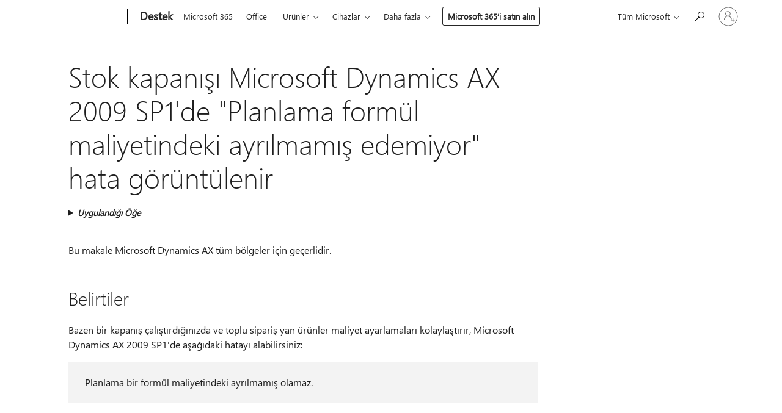

--- FILE ---
content_type: text/html; charset=utf-8
request_url: https://login.microsoftonline.com/common/oauth2/v2.0/authorize?client_id=ee272b19-4411-433f-8f28-5c13cb6fd407&redirect_uri=https%3A%2F%2Fsupport.microsoft.com%2Fsignin-oidc&response_type=code%20id_token&scope=openid%20profile%20offline_access&response_mode=form_post&nonce=639044342333425395.YWU1NjdiYzItZDc5Zi00MDU3LTljY2EtMmU4ODliNzk0NWJhN2U1MGM0ZWQtYzUyMC00Y2JkLTljODMtNmM3ZmIzZGQzOTQ5&prompt=none&nopa=2&state=CfDJ8MF9taR5d3RHoynoKQkxN0BQ_ooZLgP9tQ6ii987S66Dj_7U2_wsVK182BTuxLY_lXoIngnYRGasF8NBwXI8CSXRs9lmIwZzgG0ZZBVQqgDS4GKg2gwYfjUDeYKqqGMlVItZSI-6rvqHNTpIr1layvI6cbn4Bsv_Y_QwFvswzC8H3BgtW7FjH2ZwEBGs_rk0i6UujwuMqhHiFCwewvKP5DL7V2rUWSi4R-H-ObbVKkVo9gJ55CVmSK3g6ozm5Sqt3Xm9LNuAV98WrbxvnHUe2JruJCJ7mBVl0e9_BnegaFv-jQvtb48yW13XJukcJS_tW27-IT_iUQpifTzUpoMxeB_fNbf4r5Oah7bm_qa3uCO2&x-client-SKU=ID_NET6_0&x-client-ver=8.12.1.0&sso_reload=true
body_size: 10014
content:


<!-- Copyright (C) Microsoft Corporation. All rights reserved. -->
<!DOCTYPE html>
<html>
<head>
    <title>Redirecting</title>
    <meta http-equiv="Content-Type" content="text/html; charset=UTF-8">
    <meta http-equiv="X-UA-Compatible" content="IE=edge">
    <meta name="viewport" content="width=device-width, initial-scale=1.0, maximum-scale=2.0, user-scalable=yes">
    <meta http-equiv="Pragma" content="no-cache">
    <meta http-equiv="Expires" content="-1">
    <meta name="PageID" content="FetchSessions" />
    <meta name="SiteID" content="" />
    <meta name="ReqLC" content="1033" />
    <meta name="LocLC" content="en-US" />

    
<meta name="robots" content="none" />

<script type="text/javascript" nonce='BDXhu6tjbnja3EfMReffwg'>//<![CDATA[
$Config={"urlGetCredentialType":"https://login.microsoftonline.com/common/GetCredentialType?mkt=en-US","urlGoToAADError":"https://login.live.com/oauth20_authorize.srf?client_id=ee272b19-4411-433f-8f28-5c13cb6fd407\u0026scope=openid+profile+offline_access\u0026redirect_uri=https%3a%2f%2fsupport.microsoft.com%2fsignin-oidc\u0026response_type=code+id_token\u0026state=[base64]\u0026response_mode=form_post\u0026nonce=639044342333425395.YWU1NjdiYzItZDc5Zi00MDU3LTljY2EtMmU4ODliNzk0NWJhN2U1MGM0ZWQtYzUyMC00Y2JkLTljODMtNmM3ZmIzZGQzOTQ5\u0026prompt=none\u0026x-client-SKU=ID_NET6_0\u0026x-client-Ver=8.12.1.0\u0026uaid=032cc466079e4087afaf3f84a9ea83de\u0026msproxy=1\u0026issuer=mso\u0026tenant=common\u0026ui_locales=en-US\u0026epctrc=qm6HunYUrp9Lhep%2bXy%2fpJIYTxjnOk7Y9BhEOg2SNujg%3d3%3a1%3aCANARY%3arw4HwNyDUCKb%2bW03KjUO%2b0kEJGsbjpkDdhGXOaPTrkM%3d\u0026epct=[base64]\u0026jshs=0\u0026nopa=2","urlAppError":"https://support.microsoft.com/signin-oidc","oAppRedirectErrorPostParams":{"error":"interaction_required","error_description":"Session information is not sufficient for single-sign-on.","state":"[base64]"},"iMaxStackForKnockoutAsyncComponents":10000,"fShowButtons":true,"urlCdn":"https://aadcdn.msftauth.net/shared/1.0/","urlDefaultFavicon":"https://aadcdn.msftauth.net/shared/1.0/content/images/favicon_a_eupayfgghqiai7k9sol6lg2.ico","urlPost":"/common/login","iPawnIcon":0,"sPOST_Username":"","fEnableNumberMatching":true,"sFT":"[base64]","sFTName":"flowToken","sCtx":"[base64]","fEnableOneDSClientTelemetry":true,"dynamicTenantBranding":null,"staticTenantBranding":null,"oAppCobranding":{},"iBackgroundImage":4,"arrSessions":[],"urlMsaStaticMeControl":"https://login.live.com/Me.htm?v=3","fApplicationInsightsEnabled":false,"iApplicationInsightsEnabledPercentage":0,"urlSetDebugMode":"https://login.microsoftonline.com/common/debugmode","fEnableCssAnimation":true,"fDisableAnimationIfAnimationEndUnsupported":true,"fSsoFeasible":true,"fAllowGrayOutLightBox":true,"fProvideV2SsoImprovements":true,"fUseMsaSessionState":true,"fIsRemoteNGCSupported":true,"urlLogin":"https://login.microsoftonline.com/common/reprocess?ctx=[base64]","urlDssoStatus":"https://login.microsoftonline.com/common/instrumentation/dssostatus","iSessionPullType":3,"fUseSameSite":true,"iAllowedIdentities":2,"isGlobalTenant":true,"uiflavor":1001,"fShouldPlatformKeyBeSuppressed":true,"fLoadStringCustomizationPromises":true,"fUseAlternateTextForSwitchToCredPickerLink":true,"fOfflineAccountVisible":false,"fEnableUserStateFix":true,"fShowAccessPassPeek":true,"fUpdateSessionPollingLogic":true,"fEnableShowPickerCredObservable":true,"fFetchSessionsSkipDsso":true,"fIsCiamUserFlowUxNewLogicEnabled":true,"fUseNonMicrosoftDefaultBrandingForCiam":true,"sCompanyDisplayName":"Microsoft Services","fRemoveCustomCss":true,"fFixUICrashForApiRequestHandler":true,"fShowUpdatedKoreanPrivacyFooter":true,"fUsePostCssHotfix":true,"fFixUserFlowBranding":true,"fEnablePasskeyNullFix":true,"fEnableRefreshCookiesFix":true,"fEnableWebNativeBridgeInterstitialUx":true,"fEnableWindowParentingFix":true,"fEnableNativeBridgeErrors":true,"urlAcmaServerPath":"https://login.microsoftonline.com","sTenantId":"common","sMkt":"en-US","fIsDesktop":true,"fUpdateConfigInit":true,"fLogDisallowedCssProperties":true,"fDisallowExternalFonts":true,"scid":1013,"hpgact":1800,"hpgid":7,"apiCanary":"[base64]","canary":"qm6HunYUrp9Lhep+Xy/pJIYTxjnOk7Y9BhEOg2SNujg=3:1:CANARY:rw4HwNyDUCKb+W03KjUO+0kEJGsbjpkDdhGXOaPTrkM=","sCanaryTokenName":"canary","fSkipRenderingNewCanaryToken":false,"fEnableNewCsrfProtection":true,"correlationId":"032cc466-079e-4087-afaf-3f84a9ea83de","sessionId":"7fa81745-6eb2-4324-a999-cd4489080500","sRingId":"R6","locale":{"mkt":"en-US","lcid":1033},"slMaxRetry":2,"slReportFailure":true,"strings":{"desktopsso":{"authenticatingmessage":"Trying to sign you in"}},"enums":{"ClientMetricsModes":{"None":0,"SubmitOnPost":1,"SubmitOnRedirect":2,"InstrumentPlt":4}},"urls":{"instr":{"pageload":"https://login.microsoftonline.com/common/instrumentation/reportpageload","dssostatus":"https://login.microsoftonline.com/common/instrumentation/dssostatus"}},"browser":{"ltr":1,"Chrome":1,"_Mac":1,"_M131":1,"_D0":1,"Full":1,"RE_WebKit":1,"b":{"name":"Chrome","major":131,"minor":0},"os":{"name":"OSX","version":"10.15.7"},"V":"131.0"},"watson":{"url":"/common/handlers/watson","bundle":"https://aadcdn.msftauth.net/ests/2.1/content/cdnbundles/watson.min_q5ptmu8aniymd4ftuqdkda2.js","sbundle":"https://aadcdn.msftauth.net/ests/2.1/content/cdnbundles/watsonsupportwithjquery.3.5.min_dc940oomzau4rsu8qesnvg2.js","fbundle":"https://aadcdn.msftauth.net/ests/2.1/content/cdnbundles/frameworksupport.min_oadrnc13magb009k4d20lg2.js","resetErrorPeriod":5,"maxCorsErrors":-1,"maxInjectErrors":5,"maxErrors":10,"maxTotalErrors":3,"expSrcs":["https://login.microsoftonline.com","https://aadcdn.msauth.net/","https://aadcdn.msftauth.net/",".login.microsoftonline.com"],"envErrorRedirect":true,"envErrorUrl":"/common/handlers/enverror"},"loader":{"cdnRoots":["https://aadcdn.msauth.net/","https://aadcdn.msftauth.net/"],"logByThrowing":true},"serverDetails":{"slc":"ProdSlices","dc":"SCUS","ri":"SN4XXXX","ver":{"v":[2,1,23173,3]},"rt":"2026-01-19T15:43:54","et":18},"clientEvents":{"enabled":true,"telemetryEnabled":true,"useOneDSEventApi":true,"flush":60000,"autoPost":true,"autoPostDelay":1000,"minEvents":1,"maxEvents":1,"pltDelay":500,"appInsightsConfig":{"instrumentationKey":"69adc3c768bd4dc08c19416121249fcc-66f1668a-797b-4249-95e3-6c6651768c28-7293","webAnalyticsConfiguration":{"autoCapture":{"jsError":true}}},"defaultEventName":"IDUX_ESTSClientTelemetryEvent_WebWatson","serviceID":3,"endpointUrl":""},"fApplyAsciiRegexOnInput":true,"country":"US","fBreakBrandingSigninString":true,"bsso":{"states":{"START":"start","INPROGRESS":"in-progress","END":"end","END_SSO":"end-sso","END_USERS":"end-users"},"nonce":"AwABEgEAAAADAOz_BQD0_-SF_86VbhKsZXy8DjVDC-KlyzA-khIJZEZ4OaZTvzplNn4SqtI2i2k53H5Zd-QWqqgJhWsbh68nc8JIvN_2qEQgAA","overallTimeoutMs":4000,"telemetry":{"type":"ChromeSsoTelemetry","nonce":"AwABDwEAAAADAOz_BQD0_8OOn8TA4UcC-LQ54cooi5KFna-qrmuH4GczOkk117JpTLMV_5nfiVdd5kS_-kO_aQYc8qEe0UtJenurScuXn9d40aZrp8nwEtpd1JEYOgyGIAA","reportStates":[]},"redirectEndStates":["end"],"cookieNames":{"aadSso":"AADSSO","winSso":"ESTSSSO","ssoTiles":"ESTSSSOTILES","ssoPulled":"SSOCOOKIEPULLED","userList":"ESTSUSERLIST"},"type":"chrome","reason":"Pull suppressed because it was already attempted and the current URL was reloaded."},"urlNoCookies":"https://login.microsoftonline.com/cookiesdisabled","fTrimChromeBssoUrl":true,"inlineMode":5,"fShowCopyDebugDetailsLink":true,"fTenantBrandingCdnAddEventHandlers":true,"fAddTryCatchForIFrameRedirects":true};
//]]></script> 
<script type="text/javascript" nonce='BDXhu6tjbnja3EfMReffwg'>//<![CDATA[
!function(){var e=window,r=e.$Debug=e.$Debug||{},t=e.$Config||{};if(!r.appendLog){var n=[],o=0;r.appendLog=function(e){var r=t.maxDebugLog||25,i=(new Date).toUTCString()+":"+e;n.push(o+":"+i),n.length>r&&n.shift(),o++},r.getLogs=function(){return n}}}(),function(){function e(e,r){function t(i){var a=e[i];if(i<n-1){return void(o.r[a]?t(i+1):o.when(a,function(){t(i+1)}))}r(a)}var n=e.length;t(0)}function r(e,r,i){function a(){var e=!!s.method,o=e?s.method:i[0],a=s.extraArgs||[],u=n.$WebWatson;try{
var c=t(i,!e);if(a&&a.length>0){for(var d=a.length,l=0;l<d;l++){c.push(a[l])}}o.apply(r,c)}catch(e){return void(u&&u.submitFromException&&u.submitFromException(e))}}var s=o.r&&o.r[e];return r=r||this,s&&(s.skipTimeout?a():n.setTimeout(a,0)),s}function t(e,r){return Array.prototype.slice.call(e,r?1:0)}var n=window;n.$Do||(n.$Do={"q":[],"r":[],"removeItems":[],"lock":0,"o":[]});var o=n.$Do;o.when=function(t,n){function i(e){r(e,a,s)||o.q.push({"id":e,"c":a,"a":s})}var a=0,s=[],u=1;"function"==typeof n||(a=n,
u=2);for(var c=u;c<arguments.length;c++){s.push(arguments[c])}t instanceof Array?e(t,i):i(t)},o.register=function(e,t,n){if(!o.r[e]){o.o.push(e);var i={};if(t&&(i.method=t),n&&(i.skipTimeout=n),arguments&&arguments.length>3){i.extraArgs=[];for(var a=3;a<arguments.length;a++){i.extraArgs.push(arguments[a])}}o.r[e]=i,o.lock++;try{for(var s=0;s<o.q.length;s++){var u=o.q[s];u.id==e&&r(e,u.c,u.a)&&o.removeItems.push(u)}}catch(e){throw e}finally{if(0===--o.lock){for(var c=0;c<o.removeItems.length;c++){
for(var d=o.removeItems[c],l=0;l<o.q.length;l++){if(o.q[l]===d){o.q.splice(l,1);break}}}o.removeItems=[]}}}},o.unregister=function(e){o.r[e]&&delete o.r[e]}}(),function(e,r){function t(){if(!a){if(!r.body){return void setTimeout(t)}a=!0,e.$Do.register("doc.ready",0,!0)}}function n(){if(!s){if(!r.body){return void setTimeout(n)}t(),s=!0,e.$Do.register("doc.load",0,!0),i()}}function o(e){(r.addEventListener||"load"===e.type||"complete"===r.readyState)&&t()}function i(){
r.addEventListener?(r.removeEventListener("DOMContentLoaded",o,!1),e.removeEventListener("load",n,!1)):r.attachEvent&&(r.detachEvent("onreadystatechange",o),e.detachEvent("onload",n))}var a=!1,s=!1;if("complete"===r.readyState){return void setTimeout(n)}!function(){r.addEventListener?(r.addEventListener("DOMContentLoaded",o,!1),e.addEventListener("load",n,!1)):r.attachEvent&&(r.attachEvent("onreadystatechange",o),e.attachEvent("onload",n))}()}(window,document),function(){function e(){
return f.$Config||f.ServerData||{}}function r(e,r){var t=f.$Debug;t&&t.appendLog&&(r&&(e+=" '"+(r.src||r.href||"")+"'",e+=", id:"+(r.id||""),e+=", async:"+(r.async||""),e+=", defer:"+(r.defer||"")),t.appendLog(e))}function t(){var e=f.$B;if(void 0===d){if(e){d=e.IE}else{var r=f.navigator.userAgent;d=-1!==r.indexOf("MSIE ")||-1!==r.indexOf("Trident/")}}return d}function n(){var e=f.$B;if(void 0===l){if(e){l=e.RE_Edge}else{var r=f.navigator.userAgent;l=-1!==r.indexOf("Edge")}}return l}function o(e){
var r=e.indexOf("?"),t=r>-1?r:e.length,n=e.lastIndexOf(".",t);return e.substring(n,n+v.length).toLowerCase()===v}function i(){var r=e();return(r.loader||{}).slReportFailure||r.slReportFailure||!1}function a(){return(e().loader||{}).redirectToErrorPageOnLoadFailure||!1}function s(){return(e().loader||{}).logByThrowing||!1}function u(e){if(!t()&&!n()){return!1}var r=e.src||e.href||"";if(!r){return!0}if(o(r)){var i,a,s;try{i=e.sheet,a=i&&i.cssRules,s=!1}catch(e){s=!0}if(i&&!a&&s){return!0}
if(i&&a&&0===a.length){return!0}}return!1}function c(){function t(e){g.getElementsByTagName("head")[0].appendChild(e)}function n(e,r,t,n){var u=null;return u=o(e)?i(e):"script"===n.toLowerCase()?a(e):s(e,n),r&&(u.id=r),"function"==typeof u.setAttribute&&(u.setAttribute("crossorigin","anonymous"),t&&"string"==typeof t&&u.setAttribute("integrity",t)),u}function i(e){var r=g.createElement("link");return r.rel="stylesheet",r.type="text/css",r.href=e,r}function a(e){
var r=g.createElement("script"),t=g.querySelector("script[nonce]");if(r.type="text/javascript",r.src=e,r.defer=!1,r.async=!1,t){var n=t.nonce||t.getAttribute("nonce");r.setAttribute("nonce",n)}return r}function s(e,r){var t=g.createElement(r);return t.src=e,t}function d(e,r){if(e&&e.length>0&&r){for(var t=0;t<e.length;t++){if(-1!==r.indexOf(e[t])){return!0}}}return!1}function l(r){if(e().fTenantBrandingCdnAddEventHandlers){var t=d(E,r)?E:b;if(!(t&&t.length>1)){return r}for(var n=0;n<t.length;n++){
if(-1!==r.indexOf(t[n])){var o=t[n+1<t.length?n+1:0],i=r.substring(t[n].length);return"https://"!==t[n].substring(0,"https://".length)&&(o="https://"+o,i=i.substring("https://".length)),o+i}}return r}if(!(b&&b.length>1)){return r}for(var a=0;a<b.length;a++){if(0===r.indexOf(b[a])){return b[a+1<b.length?a+1:0]+r.substring(b[a].length)}}return r}function f(e,t,n,o){if(r("[$Loader]: "+(L.failMessage||"Failed"),o),w[e].retry<y){return w[e].retry++,h(e,t,n),void c._ReportFailure(w[e].retry,w[e].srcPath)}n&&n()}
function v(e,t,n,o){if(u(o)){return f(e,t,n,o)}r("[$Loader]: "+(L.successMessage||"Loaded"),o),h(e+1,t,n);var i=w[e].onSuccess;"function"==typeof i&&i(w[e].srcPath)}function h(e,o,i){if(e<w.length){var a=w[e];if(!a||!a.srcPath){return void h(e+1,o,i)}a.retry>0&&(a.srcPath=l(a.srcPath),a.origId||(a.origId=a.id),a.id=a.origId+"_Retry_"+a.retry);var s=n(a.srcPath,a.id,a.integrity,a.tagName);s.onload=function(){v(e,o,i,s)},s.onerror=function(){f(e,o,i,s)},s.onreadystatechange=function(){
"loaded"===s.readyState?setTimeout(function(){v(e,o,i,s)},500):"complete"===s.readyState&&v(e,o,i,s)},t(s),r("[$Loader]: Loading '"+(a.srcPath||"")+"', id:"+(a.id||""))}else{o&&o()}}var p=e(),y=p.slMaxRetry||2,m=p.loader||{},b=m.cdnRoots||[],E=m.tenantBrandingCdnRoots||[],L=this,w=[];L.retryOnError=!0,L.successMessage="Loaded",L.failMessage="Error",L.Add=function(e,r,t,n,o,i){e&&w.push({"srcPath":e,"id":r,"retry":n||0,"integrity":t,"tagName":o||"script","onSuccess":i})},L.AddForReload=function(e,r){
var t=e.src||e.href||"";L.Add(t,"AddForReload",e.integrity,1,e.tagName,r)},L.AddIf=function(e,r,t){e&&L.Add(r,t)},L.Load=function(e,r){h(0,e,r)}}var d,l,f=window,g=f.document,v=".css";c.On=function(e,r,t){if(!e){throw"The target element must be provided and cannot be null."}r?c.OnError(e,t):c.OnSuccess(e,t)},c.OnSuccess=function(e,t){if(!e){throw"The target element must be provided and cannot be null."}if(u(e)){return c.OnError(e,t)}var n=e.src||e.href||"",o=i(),s=a();r("[$Loader]: Loaded",e);var d=new c
;d.failMessage="Reload Failed",d.successMessage="Reload Success",d.Load(null,function(){if(o){throw"Unexpected state. ResourceLoader.Load() failed despite initial load success. ['"+n+"']"}s&&(document.location.href="/error.aspx?err=504")})},c.OnError=function(e,t){var n=e.src||e.href||"",o=i(),s=a();if(!e){throw"The target element must be provided and cannot be null."}r("[$Loader]: Failed",e);var u=new c;u.failMessage="Reload Failed",u.successMessage="Reload Success",u.AddForReload(e,t),
u.Load(null,function(){if(o){throw"Failed to load external resource ['"+n+"']"}s&&(document.location.href="/error.aspx?err=504")}),c._ReportFailure(0,n)},c._ReportFailure=function(e,r){if(s()&&!t()){throw"[Retry "+e+"] Failed to load external resource ['"+r+"'], reloading from fallback CDN endpoint"}},f.$Loader=c}(),function(){function e(){if(!E){var e=new h.$Loader;e.AddIf(!h.jQuery,y.sbundle,"WebWatson_DemandSupport"),y.sbundle=null,delete y.sbundle,e.AddIf(!h.$Api,y.fbundle,"WebWatson_DemandFramework"),
y.fbundle=null,delete y.fbundle,e.Add(y.bundle,"WebWatson_DemandLoaded"),e.Load(r,t),E=!0}}function r(){if(h.$WebWatson){if(h.$WebWatson.isProxy){return void t()}m.when("$WebWatson.full",function(){for(;b.length>0;){var e=b.shift();e&&h.$WebWatson[e.cmdName].apply(h.$WebWatson,e.args)}})}}function t(){if(!h.$WebWatson||h.$WebWatson.isProxy){if(!L&&JSON){try{var e=new XMLHttpRequest;e.open("POST",y.url),e.setRequestHeader("Accept","application/json"),
e.setRequestHeader("Content-Type","application/json; charset=UTF-8"),e.setRequestHeader("canary",p.apiCanary),e.setRequestHeader("client-request-id",p.correlationId),e.setRequestHeader("hpgid",p.hpgid||0),e.setRequestHeader("hpgact",p.hpgact||0);for(var r=-1,t=0;t<b.length;t++){if("submit"===b[t].cmdName){r=t;break}}var o=b[r]?b[r].args||[]:[],i={"sr":y.sr,"ec":"Failed to load external resource [Core Watson files]","wec":55,"idx":1,"pn":p.pgid||"","sc":p.scid||0,"hpg":p.hpgid||0,
"msg":"Failed to load external resource [Core Watson files]","url":o[1]||"","ln":0,"ad":0,"an":!1,"cs":"","sd":p.serverDetails,"ls":null,"diag":v(y)};e.send(JSON.stringify(i))}catch(e){}L=!0}y.loadErrorUrl&&window.location.assign(y.loadErrorUrl)}n()}function n(){b=[],h.$WebWatson=null}function o(r){return function(){var t=arguments;b.push({"cmdName":r,"args":t}),e()}}function i(){var e=["foundException","resetException","submit"],r=this;r.isProxy=!0;for(var t=e.length,n=0;n<t;n++){var i=e[n];i&&(r[i]=o(i))}
}function a(e,r,t,n,o,i,a){var s=h.event;return i||(i=l(o||s,a?a+2:2)),h.$Debug&&h.$Debug.appendLog&&h.$Debug.appendLog("[WebWatson]:"+(e||"")+" in "+(r||"")+" @ "+(t||"??")),$.submit(e,r,t,n,o||s,i,a)}function s(e,r){return{"signature":e,"args":r,"toString":function(){return this.signature}}}function u(e){for(var r=[],t=e.split("\n"),n=0;n<t.length;n++){r.push(s(t[n],[]))}return r}function c(e){for(var r=[],t=e.split("\n"),n=0;n<t.length;n++){var o=s(t[n],[]);t[n+1]&&(o.signature+="@"+t[n+1],n++),r.push(o)
}return r}function d(e){if(!e){return null}try{if(e.stack){return u(e.stack)}if(e.error){if(e.error.stack){return u(e.error.stack)}}else if(window.opera&&e.message){return c(e.message)}}catch(e){}return null}function l(e,r){var t=[];try{for(var n=arguments.callee;r>0;){n=n?n.caller:n,r--}for(var o=0;n&&o<w;){var i="InvalidMethod()";try{i=n.toString()}catch(e){}var a=[],u=n.args||n.arguments;if(u){for(var c=0;c<u.length;c++){a[c]=u[c]}}t.push(s(i,a)),n=n.caller,o++}}catch(e){t.push(s(e.toString(),[]))}
var l=d(e);return l&&(t.push(s("--- Error Event Stack -----------------",[])),t=t.concat(l)),t}function f(e){if(e){try{var r=/function (.{1,})\(/,t=r.exec(e.constructor.toString());return t&&t.length>1?t[1]:""}catch(e){}}return""}function g(e){if(e){try{if("string"!=typeof e&&JSON&&JSON.stringify){var r=f(e),t=JSON.stringify(e);return t&&"{}"!==t||(e.error&&(e=e.error,r=f(e)),(t=JSON.stringify(e))&&"{}"!==t||(t=e.toString())),r+":"+t}}catch(e){}}return""+(e||"")}function v(e){var r=[];try{
if(jQuery?(r.push("jQuery v:"+jQuery().jquery),jQuery.easing?r.push("jQuery.easing:"+JSON.stringify(jQuery.easing)):r.push("jQuery.easing is not defined")):r.push("jQuery is not defined"),e&&e.expectedVersion&&r.push("Expected jQuery v:"+e.expectedVersion),m){var t,n="";for(t=0;t<m.o.length;t++){n+=m.o[t]+";"}for(r.push("$Do.o["+n+"]"),n="",t=0;t<m.q.length;t++){n+=m.q[t].id+";"}r.push("$Do.q["+n+"]")}if(h.$Debug&&h.$Debug.getLogs){var o=h.$Debug.getLogs();o&&o.length>0&&(r=r.concat(o))}if(b){
for(var i=0;i<b.length;i++){var a=b[i];if(a&&"submit"===a.cmdName){try{if(JSON&&JSON.stringify){var s=JSON.stringify(a);s&&r.push(s)}}catch(e){r.push(g(e))}}}}}catch(e){r.push(g(e))}return r}var h=window,p=h.$Config||{},y=p.watson,m=h.$Do;if(!h.$WebWatson&&y){var b=[],E=!1,L=!1,w=10,$=h.$WebWatson=new i;$.CB={},$._orgErrorHandler=h.onerror,h.onerror=a,$.errorHooked=!0,m.when("jQuery.version",function(e){y.expectedVersion=e}),m.register("$WebWatson")}}(),function(){function e(e,r){
for(var t=r.split("."),n=t.length,o=0;o<n&&null!==e&&void 0!==e;){e=e[t[o++]]}return e}function r(r){var t=null;return null===u&&(u=e(i,"Constants")),null!==u&&r&&(t=e(u,r)),null===t||void 0===t?"":t.toString()}function t(t){var n=null;return null===a&&(a=e(i,"$Config.strings")),null!==a&&t&&(n=e(a,t.toLowerCase())),null!==n&&void 0!==n||(n=r(t)),null===n||void 0===n?"":n.toString()}function n(e,r){var n=null;return e&&r&&r[e]&&(n=t("errors."+r[e])),n||(n=t("errors."+e)),n||(n=t("errors."+c)),n||(n=t(c)),n}
function o(t){var n=null;return null===s&&(s=e(i,"$Config.urls")),null!==s&&t&&(n=e(s,t.toLowerCase())),null!==n&&void 0!==n||(n=r(t)),null===n||void 0===n?"":n.toString()}var i=window,a=null,s=null,u=null,c="GENERIC_ERROR";i.GetString=t,i.GetErrorString=n,i.GetUrl=o}(),function(){var e=window,r=e.$Config||{};e.$B=r.browser||{}}(),function(){function e(e,r,t){e&&e.addEventListener?e.addEventListener(r,t):e&&e.attachEvent&&e.attachEvent("on"+r,t)}function r(r,t){e(document.getElementById(r),"click",t)}
function t(r,t){var n=document.getElementsByName(r);n&&n.length>0&&e(n[0],"click",t)}var n=window;n.AddListener=e,n.ClickEventListenerById=r,n.ClickEventListenerByName=t}();
//]]></script> 
<script type="text/javascript" nonce='BDXhu6tjbnja3EfMReffwg'>//<![CDATA[
!function(t,e){!function(){var n=e.getElementsByTagName("head")[0];n&&n.addEventListener&&(n.addEventListener("error",function(e){null!==e.target&&"cdn"===e.target.getAttribute("data-loader")&&t.$Loader.OnError(e.target)},!0),n.addEventListener("load",function(e){null!==e.target&&"cdn"===e.target.getAttribute("data-loader")&&t.$Loader.OnSuccess(e.target)},!0))}()}(window,document);
//]]></script>
    <script type="text/javascript" nonce='BDXhu6tjbnja3EfMReffwg'>
        ServerData = $Config;
    </script>

    <script data-loader="cdn" crossorigin="anonymous" src="https://aadcdn.msftauth.net/shared/1.0/content/js/FetchSessions_Core_Zrgqf3NDZY6QoRSGjvZAAQ2.js" integrity='sha384-ZiCm7FNkvHCzGABuQsNqI+NbQpuukT8O8DH+5NRo+GBSrdhUPzoMJLcFvVj8ky+R' nonce='BDXhu6tjbnja3EfMReffwg'></script>

</head>
<body data-bind="defineGlobals: ServerData" style="display: none">
</body>
</html>